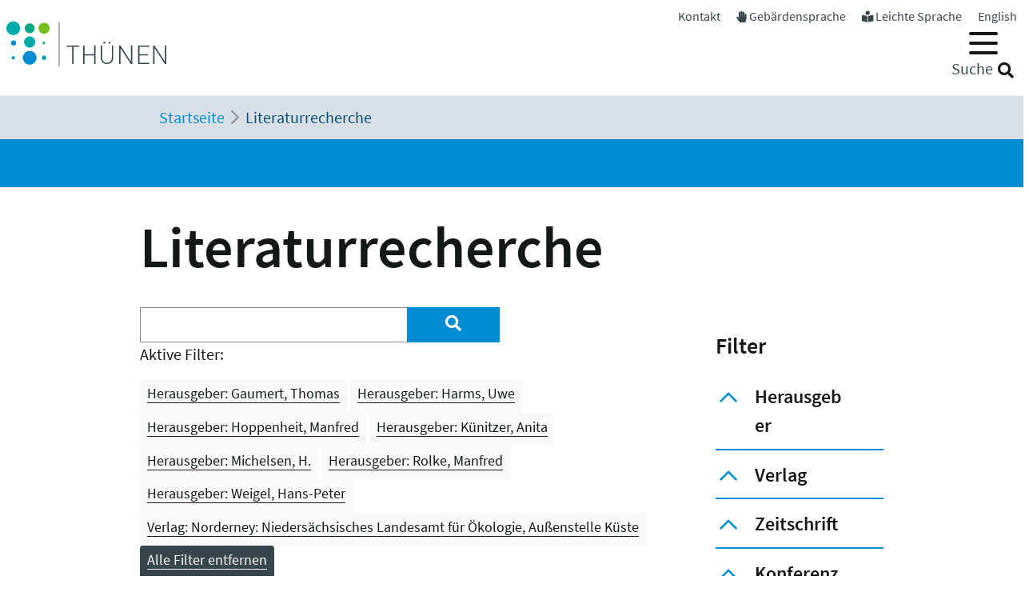

--- FILE ---
content_type: text/html; charset=utf-8
request_url: https://www.thuenen.de/de/literaturrecherche?tx_solr%5Bfilter%5D%5B0%5D=herausgeber%3AMichelsen%2C+H.&tx_solr%5Bfilter%5D%5B2%5D=herausgeber%3AGaumert%2C+Thomas&tx_solr%5Bfilter%5D%5B3%5D=herausgeber%3ARolke%2C+Manfred&tx_solr%5Bfilter%5D%5B4%5D=herausgeber%3AHarms%2C+Uwe&tx_solr%5Bfilter%5D%5B6%5D=herausgeber%3AWeigel%2C+Hans-Peter&tx_solr%5Bfilter%5D%5B7%5D=herausgeber%3AHoppenheit%2C+Manfred&tx_solr%5Bfilter%5D%5B8%5D=verlag%3ANorderney%3A+Nieders%C3%A4chsisches+Landesamt+f%C3%BCr+%C3%96kologie%2C+Au%C3%9Fenstelle+K%C3%BCste&tx_solr%5Bfilter%5D%5B9%5D=herausgeber%3AK%C3%BCnitzer%2C+Anita
body_size: 10190
content:
<!DOCTYPE html>
<html lang="de">
<head>

<meta charset="utf-8">
<!-- 
	"  coded in 2021 by VisionConnect GmbH - www.visionconnect.de"

	This website is powered by TYPO3 - inspiring people to share!
	TYPO3 is a free open source Content Management Framework initially created by Kasper Skaarhoj and licensed under GNU/GPL.
	TYPO3 is copyright 1998-2026 of Kasper Skaarhoj. Extensions are copyright of their respective owners.
	Information and contribution at https://typo3.org/
-->



<title>Thuenen: Literaturrecherche</title>
<meta name="generator" content="TYPO3 CMS">
<meta name="viewport" content="width=device-width, initial-scale=1, shrink-to-fit=no">
<meta name="twitter:card" content="summary">
<meta name="audience" content="all">
<meta name="apple-touch-fullscreen" content="yes">
<meta name="apple-mobile-web-app-capable" content="yes">
<meta name="apple-mobile-web-app-status-bar-style" content="black-translucent">
<meta name="mobileoptimized" content="320">
<meta name="handheldfriendly" content="true">
<meta name="format-detection" content="telephone=no">


<link rel="stylesheet" href="/typo3temp/assets/compressed/merged-3c423f1947421fb51b1dad710fed0538-7f3c601358112143cc3ad858233314c8.css?1745839117" media="all">




<script src="/typo3temp/assets/compressed/merged-09adc458315b2c46e62e56e2edc4d775-d69a78fcb5593e95e8a381076bcff4bb.js?1745839117"></script>

<script>
    const m2cCookieLifetime = "7";
</script>

	<script>
		window.addEventListener("load", function(){
			window.cookieconsent.initialise({
                "position": "bottom",
				"palette": {
					"popup": {
						"background": "#dedede",
						"text": "#000"
					},
					"button": {
						"background": "#E17D00;",
						"text": "#fff"
					}
				},
				"content": {"message": "Unsere Website verwendet Cookies, um Ihnen den bestmöglichen Service zu bieten. Durch die weitere Nutzung der Seite stimmen Sie der Verwendung zu.","dismiss": "Akzeptieren","link": "Unsere Datenschutzerklärung","href": "/de/datenschutzerklaerung"					}
			})
		});
	</script>
<link rel="apple-touch-icon" sizes="57x57" href="https://www.thuenen.de/_assets/9c8c8373163efb014a59249bdf796e91/Graphics/Extensions/Favicons/apple-touch-icon-57x57.png">
<link rel="apple-touch-icon" sizes="60x60" href="https://www.thuenen.de/_assets/9c8c8373163efb014a59249bdf796e91/Graphics/Extensions/Favicons/apple-touch-icon-60x60.png">
<link rel="apple-touch-icon" sizes="72x72" href="https://www.thuenen.de/_assets/9c8c8373163efb014a59249bdf796e91/Graphics/Extensions/Favicons/apple-touch-icon-72x72.png">
<link rel="apple-touch-icon" sizes="76x76" href="https://www.thuenen.de/_assets/9c8c8373163efb014a59249bdf796e91/Graphics/Extensions/Favicons/apple-touch-icon-76x76.png">
<link rel="apple-touch-icon" sizes="114x114" href="https://www.thuenen.de/_assets/9c8c8373163efb014a59249bdf796e91/Graphics/Extensions/Favicons/apple-touch-icon-114x114.png">
<link rel="apple-touch-icon" sizes="120x120" href="https://www.thuenen.de/_assets/9c8c8373163efb014a59249bdf796e91/Graphics/Extensions/Favicons/apple-touch-icon-120x120.png">
<link rel="apple-touch-icon" sizes="144x144" href="https://www.thuenen.de/_assets/9c8c8373163efb014a59249bdf796e91/Graphics/Extensions/Favicons/apple-touch-icon-144x144.png">
<link rel="apple-touch-icon" sizes="152x152" href="https://www.thuenen.de/_assets/9c8c8373163efb014a59249bdf796e91/Graphics/Extensions/Favicons/apple-touch-icon-152x152.png">
<link rel="apple-touch-icon" sizes="180x180" href="https://www.thuenen.de/_assets/9c8c8373163efb014a59249bdf796e91/Graphics/Extensions/Favicons/apple-touch-icon-180x180.png">
<link rel="icon" type="image/png" sizes="192x192"  href="https://www.thuenen.de/_assets/9c8c8373163efb014a59249bdf796e91/Graphics/Extensions/Favicons/android-icon-192x192.png">
<link rel="icon" type="image/png" sizes="32x32" href="https://www.thuenen.de/_assets/9c8c8373163efb014a59249bdf796e91/Graphics/Extensions/Favicons/favicon-32x32.png">
<link rel="icon" type="image/png" sizes="96x96" href="https://www.thuenen.de/_assets/9c8c8373163efb014a59249bdf796e91/Graphics/Extensions/Favicons/favicon-96x96.png">
<link rel="icon" type="image/png" sizes="16x16" href="https://www.thuenen.de/_assets/9c8c8373163efb014a59249bdf796e91/Graphics/Extensions/Favicons/favicon-16x16.png">
<meta name="theme-color" content="#ffffff">




<link rel="canonical" href="https://www.thuenen.de/de/literaturrecherche"/>

<link rel="alternate" hreflang="de-DE" href="https://www.thuenen.de/de/literaturrecherche"/>
<link rel="alternate" hreflang="en-GB" href="https://www.thuenen.de/en/literature-search"/>
<link rel="alternate" hreflang="x-default" href="https://www.thuenen.de/de/literaturrecherche"/>
</head>
<body class=" default " itemscope itemtype="http://schema.org/WebPage">


<div id="canvas" role="main">
	<nav role="navigation" aria-label="Sprunglink">
		<p class="mt-0 mb-0"><a href="#content" class="unsichtbar">Zum Inhalt</a></p>
	</nav>
	<header>
		<div id="mobile-open-button" class="d-xl-none"><a class="mburger">
			<b></b>
			<b></b>
			<b></b>
		</a></div>
		<a href="#content" class="d-none">
			
			Weiter zum Inhalt</a>
		<div class="container-fluid container-header">	
			<div class="row">
				<div class="col-2 container-logo">

					<a accesskey="0" id="Logo" title="Zurück zur Startseite" href="/de/">
						<img title="Zurück zur Startseite" alt="Johann Heinrich von Thünen-Institut" src="/_assets/9c8c8373163efb014a59249bdf796e91/Graphics/SVG-Logo.svg" width="200" height="80" />
					</a>

				</div>
				<div class="col-10 header-menues-container">
					<div class="header-submenu d-none d-md-block">
						<ul id="headersubmenu">
							<li>
								<a href="/de/kontakt">Kontakt</a>
							</li>
							
									<li>
										<i class="fas fa-hand-paper"></i> <a href="/de/thuenen-institut/ueber-uns/gebaerdensprache">Gebärdensprache</a>
									</li>
									<li>
										<i class="fas fa-book-reader"></i> <a href="/de/leichte-sprache-1">Leichte Sprache</a>
									</li>
								
							
									
										
									
										
												<li class=" ">
													
															<a href="/en/literature-search" hreflang="en-GB" title="English">
																<span>English</span>
															</a>
														
												</li>
											
									
							
						</ul>
					</div>

					<div class="header-mainmenu">
						<div class="navbar-container"><nav id="mainmenu" class="navbar navbar-expand-lg" role="navigation" aria-label='Main Navigation'><div class="container"><ul class="navbar-nav mr-auto"  role="menu"><li class="nav-item dropdown" role="menuitem"><a href="/de/themenfelder/alle-19-themenfelder-im-ueberblick" class="nav-link" role="button" aria-haspopup="true" aria-expanded="false" id="dropdown3"><span>Themenfelder</span></a><ul class="dropdown-menu" aria-labelledby="dropdown3"><span class="parentTitle">Themenfelder</span><li class="nav-item dropdown" role="menuitem"><a href="/de/themenfelder/natuerliche-ressourcen-und-schutzgueter" class="nav-link" role="button" aria-haspopup="true" aria-expanded="false" id="dropdown89"><span>Natürliche Ressourcen und Schutzgüter</span></a><ul class="dropdown-menu" aria-labelledby="dropdown89"><li class="" role="menuitem"><a href="/de/themenfelder/boden" class="nav-link"><span>Boden</span></a></li><li class="" role="menuitem"><a href="/de/themenfelder/wasser" class="nav-link"><span>Wasser</span></a></li><li class="" role="menuitem"><a href="/de/themenfelder/klima-und-luft" class="nav-link"><span>Klima und Luft</span></a></li><li class="" role="menuitem"><a href="/de/themenfelder/biologische-vielfalt" class="nav-link"><span>Biologische Vielfalt</span></a></li><li class="" role="menuitem"><a href="/de/themenfelder/waelder" class="nav-link"><span>Wälder</span></a></li><li class="" role="menuitem"><a href="/de/themenfelder/meere" class="nav-link"><span>Meere</span></a></li></ul></li><li class="nav-item dropdown" role="menuitem"><a href="/de/themenfelder/produktions-und-nutzungssysteme" class="nav-link" role="button" aria-haspopup="true" aria-expanded="false" id="dropdown90"><span>Produktions- und Nutzungssysteme</span></a><ul class="dropdown-menu" aria-labelledby="dropdown90"><li class="" role="menuitem"><a href="/de/themenfelder/raumnutzungsoptionen-wildtiermanagement" class="nav-link"><span>Raumnutzungsoptionen, Wildtiermanagement</span></a></li><li class="" role="menuitem"><a href="/de/themenfelder/fischerei" class="nav-link"><span>Fischerei</span></a></li><li class="" role="menuitem"><a href="/de/themenfelder/waldbewirtschaftung-und-waldanpassung" class="nav-link"><span>Waldbewirtschaftung und Waldanpassung</span></a></li><li class="" role="menuitem"><a href="/de/themenfelder/nachwachsende-rohstoffe-und-holz" class="nav-link"><span>Nachwachsende Rohstoffe und Holz</span></a></li><li class="" role="menuitem"><a href="/de/themenfelder/pflanzenproduktion" class="nav-link"><span>Pflanzenproduktion</span></a></li><li class="" role="menuitem"><a href="/de/themenfelder/nutztierhaltung-und-aquakultur" class="nav-link"><span>Nutztierhaltung und Aquakultur</span></a></li><li class="" role="menuitem"><a href="/de/themenfelder/oekologischer-landbau" class="nav-link"><span>Ökologischer Landbau</span></a></li></ul></li><li class="nav-item dropdown" role="menuitem"><a href="/de/themenfelder/wirtschaft-gesellschaft-und-politik" class="nav-link" role="button" aria-haspopup="true" aria-expanded="false" id="dropdown91"><span>Wirtschaft, Gesellschaft und Politik</span></a><ul class="dropdown-menu" aria-labelledby="dropdown91"><li class="" role="menuitem"><a href="/de/themenfelder/laendliche-raeume" class="nav-link"><span>Ländliche Räume</span></a></li><li class="" role="menuitem"><a href="/de/themenfelder/wirtschaftsstrukturen-und-einkommensverhaeltnisse" class="nav-link"><span>Wirtschaftsstrukturen und Einkommensverhältnisse</span></a></li><li class="" role="menuitem"><a href="/de/themenfelder/maerkte-handel-zertifizierung" class="nav-link"><span>Märkte, Handel, Zertifizierung</span></a></li><li class="" role="menuitem"><a href="/de/themenfelder/welternaehrung-und-globale-ressourcen" class="nav-link"><span>Welternährung und globale Ressourcen</span></a></li><li class="" role="menuitem"><a href="/de/themenfelder/gesellschaftliche-erwartungen" class="nav-link"><span>Gesellschaftliche Erwartungen</span></a></li><li class="" role="menuitem"><a href="/de/themenfelder/langfristige-politikkonzepte" class="nav-link"><span>Langfristige Politikkonzepte</span></a></li></ul></li><li id="trenner18246" class="trenner"></li><li class="" role="menuitem"><a href="/de/themenfelder/alle-19-themenfelder-im-ueberblick" class="nav-link"><span>Alle 19 Themenfelder</span></a></li><li class="close-container"><button type="button" class="close" aria-label="Close"><i class="fal fa-times"></i></button></li></ul></li><li class="nav-item dropdown" role="menuitem"><a href="/de/fachinstitute/alle-15-fachinstitute-im-ueberblick" class="nav-link" role="button" aria-haspopup="true" aria-expanded="false" id="dropdown4"><span>Fachinstitute</span></a><ul class="dropdown-menu" aria-labelledby="dropdown4"><span class="parentTitle">Fachinstitute</span><li class="nav-item dropdown" role="menuitem"><a href="/de/fachinstitute/laendliche-raeume" class="nav-link" role="button" aria-haspopup="true" aria-expanded="false" id="dropdown18263"><span>Ländliche Räume</span></a><ul class="dropdown-menu" aria-labelledby="dropdown18263"><li class="" role="menuitem"><a href="/de/fachinstitute/laendliche-raeume/lebensverhaeltnisse-in-laendlichen-raeumen" class="nav-link"><span>Lebensverhältnisse in ländlichen Räumen</span></a></li><li class="" role="menuitem"><a href="/de/fachinstitute/laendliche-raeume/innovation-und-wertschoepfung-in-laendlichen-raeumen" class="nav-link"><span>Innovation und Wertschöpfung in ländlichen Räumen</span></a></li></ul></li><li class="nav-item dropdown" role="menuitem"><a href="/de/fachinstitute/felder" class="nav-link" role="button" aria-haspopup="true" aria-expanded="false" id="dropdown92"><span>Agrar</span></a><ul class="dropdown-menu" aria-labelledby="dropdown92"><li class="" role="menuitem"><a href="/de/fachinstitute/betriebswirtschaft" class="nav-link"><span>Betriebswirtschaft</span></a></li><li class="" role="menuitem"><a href="/de/fachinstitute/marktanalyse" class="nav-link"><span>Marktanalyse</span></a></li><li class="" role="menuitem"><a href="/de/fachinstitute/felder/agrartechnologie" class="nav-link"><span>Agrartechnologie</span></a></li><li class="" role="menuitem"><a href="/de/fachinstitute/biodiversitaet" class="nav-link"><span>Biodiversität</span></a></li><li class="" role="menuitem"><a href="/de/fachinstitute/agrarklimaschutz" class="nav-link"><span>Agrarklimaschutz</span></a></li><li class="" role="menuitem"><a href="/de/fachinstitute/oekologischer-landbau" class="nav-link"><span>Ökologischer Landbau</span></a></li></ul></li><li class="nav-item dropdown" role="menuitem"><a href="/de/fachinstitute/waelder" class="nav-link" role="button" aria-haspopup="true" aria-expanded="false" id="dropdown93"><span>Wald</span></a><ul class="dropdown-menu" aria-labelledby="dropdown93"><li class="" role="menuitem"><a href="/de/fachinstitute/holzforschung" class="nav-link"><span>Holzforschung</span></a></li><li class="" role="menuitem"><a href="/de/fachinstitute/waldwirtschaft" class="nav-link"><span>Waldwirtschaft</span></a></li><li class="" role="menuitem"><a href="/de/fachinstitute/waldoekosysteme" class="nav-link"><span>Waldökosysteme</span></a></li><li class="" role="menuitem"><a href="/de/fachinstitute/forstgenetik" class="nav-link"><span>Forstgenetik</span></a></li></ul></li><li class="nav-item dropdown" role="menuitem"><a href="/de/fachinstitute/meere" class="nav-link" role="button" aria-haspopup="true" aria-expanded="false" id="dropdown94"><span>Fisch</span></a><ul class="dropdown-menu" aria-labelledby="dropdown94"><li class="" role="menuitem"><a href="/de/fachinstitute/seefischerei" class="nav-link"><span>Seefischerei</span></a></li><li class="" role="menuitem"><a href="/de/fachinstitute/fischereioekologie" class="nav-link"><span>Fischereiökologie</span></a></li><li class="" role="menuitem"><a href="/de/fachinstitute/ostseefischerei" class="nav-link"><span>Ostseefischerei</span></a></li></ul></li><li id="trenner18247" class="trenner"></li><li class="" role="menuitem"><a href="/de/fachinstitute/alle-15-fachinstitute-im-ueberblick" class="nav-link"><span>Alle 15 Fachinstitute</span></a></li><li class="close-container"><button type="button" class="close" aria-label="Close"><i class="fal fa-times"></i></button></li></ul></li><li class="nav-item dropdown" role="menuitem"><a href="/de/thuenen-institut" class="nav-link" role="button" aria-haspopup="true" aria-expanded="false" id="dropdown5"><span>Thünen-Institut</span></a><ul class="dropdown-menu" aria-labelledby="dropdown5"><span class="parentTitle">Thünen-Institut</span><li class="nav-item dropdown" role="menuitem"><a href="/de/thuenen-institut/profil" class="nav-link" role="button" aria-haspopup="true" aria-expanded="false" id="dropdown793"><span>Profil</span></a><ul class="dropdown-menu" aria-labelledby="dropdown793"><li class="" role="menuitem"><a href="/de/thuenen-institut/profil/forschungsnetzwerke" class="nav-link"><span>Forschungsnetzwerke</span></a></li><li class="" role="menuitem"><a href="/de/thuenen-institut/profil/historie" class="nav-link"><span>Historie</span></a></li></ul></li><li class="nav-item dropdown" role="menuitem"><a href="/de/thuenen-institut/infothek" class="nav-link" role="button" aria-haspopup="true" aria-expanded="false" id="dropdown361"><span>Infothek</span></a><ul class="dropdown-menu" aria-labelledby="dropdown361"><li class="" role="menuitem"><a href="/de/newsroom/infothek/wissenschaft-erleben" class="nav-link"><span>Wissenschaft erleben</span></a></li><li class="" role="menuitem"><a href="/de/literaturrecherche" class="nav-link"><span>Literaturrecherche</span></a></li><li class="" role="menuitem"><a href="/de/thuenen-institut/infothek/schriftenreihen" class="nav-link"><span>Schriftenreihen</span></a></li><li class="" role="menuitem"><a href="/de/personensuche" class="nav-link"><span>Personensuche</span></a></li><li class="" role="menuitem"><a href="https://atlas.thuenen.de/atlanten/" target="_blank" class="nav-link" rel="noreferrer"><span>Thünen-Atlanten</span></a></li></ul></li><li class="nav-item dropdown" role="menuitem"><a href="/de/thuenen-institut/leitung/gremien" class="nav-link" role="button" aria-haspopup="true" aria-expanded="false" id="dropdown18595"><span>Präsidentin / ehem. Präsident / Wissenschaftlicher Beirat</span></a><ul class="dropdown-menu" aria-labelledby="dropdown18595"><li class="" role="menuitem"><a href="/de/thuenen-institut/leitung/gremien/praesidentin" class="nav-link"><span>Präsidentin</span></a></li><li class="" role="menuitem"><a href="/de/thuenen-institut/ueber-uns/struktur/praesident" class="nav-link"><span>ehem. Präsident</span></a></li><li class="" role="menuitem"><a href="/de/thuenen-institut/ueber-uns/struktur/wissenschaftlicher-beirat" class="nav-link"><span>Wissenschaftlicher Beirat</span></a></li></ul></li><li class="nav-item dropdown" role="menuitem"><a href="/de/thuenen-institut/zentralbereich-und-stabsstellen" class="nav-link" role="button" aria-haspopup="true" aria-expanded="false" id="dropdown362"><span>Zentralbereich und Stabsstellen</span></a><ul class="dropdown-menu" aria-labelledby="dropdown362"><li class="" role="menuitem"><a href="/de/thuenen-institut/zentralbereich-und-stabsstellen/praesidialbuero" class="nav-link"><span>Präsidialbüro</span></a></li><li class="" role="menuitem"><a href="/de/thuenen-institut/zentralbereich-und-stabsstellen/pressestelle" class="nav-link"><span>Pressestelle</span></a></li><li class="" role="menuitem"><a href="/de/thuenen-institut/zentralbereich-und-stabsstellen/forschungskoordinator" class="nav-link"><span>Forschungskoordinator</span></a></li><li class="" role="menuitem"><a href="/de/thuenen-institut/zentralbereich-und-stabsstellen/zentralabteilung" class="nav-link"><span>Zentralabteilung</span></a></li><li class="" role="menuitem"><a href="/de/thuenen-institut/zentralbereich-und-stabsstellen/zentrum-fuer-informationsmanagement" class="nav-link"><span>Zentrum für Informationsmanagement</span></a></li><li class="" role="menuitem"><a href="/de/thuenen-institut/zentralbereich-und-stabsstellen/stabsstelle-klima-boden-biodiversitaet" class="nav-link"><span>Stabsstelle Klima, Boden, Biodiversität</span></a></li><li class="" role="menuitem"><a href="/de/thuenen-institut/zentralbereich-und-stabsstellen/geschaeftsstelle-steuerungsgruppe-oeko-forschung" class="nav-link"><span>Geschäftsstelle Steuerungsgruppe Öko-Forschung</span></a></li></ul></li><li class="nav-item dropdown" role="menuitem"><a href="/de/thuenen-institut/verbundstrukturen" class="nav-link" role="button" aria-haspopup="true" aria-expanded="false" id="dropdown363"><span>Verbundstrukturen</span></a><ul class="dropdown-menu" aria-labelledby="dropdown363"><li class="" role="menuitem"><a href="https://eilt.thuenen.de/" target="_blank" class="nav-link" rel="noreferrer"><span>Landschaftslabor EiLT</span></a></li><li class="" role="menuitem"><a href="/de/thuenen-institut/verbundstrukturen/forschungsschiffe" class="nav-link"><span>Forschungsschiffe</span></a></li><li class="" role="menuitem"><a href="/de/thuenen-institut/verbundstrukturen/thuenen-kompetenzzentrum-holzherkuenfte" class="nav-link"><span>Thünen-Kompetenzzentrum Holzherkünfte</span></a></li><li class="" role="menuitem"><a href="/de/thuenen-institut/verbundstrukturen/thuenen-modellverbund" class="nav-link"><span>Thünen-Modellverbund</span></a></li><li class="" role="menuitem"><a href="/de/thuenen-institut/verbundstrukturen/thuenen-atlas-und-geoinformation" class="nav-link"><span>Thünen-Atlas und Geoinformation</span></a></li><li class="" role="menuitem"><a href="/de/thuenen-institut/verbundstrukturen/thuenen-fernerkundung" class="nav-link"><span>Thünen-Fernerkundung</span></a></li><li class="" role="menuitem"><a href="/de/thuenen-institut/verbundstrukturen/agri-benchmark" class="nav-link"><span>agri benchmark</span></a></li><li class="" role="menuitem"><a href="/de/themenfelder/fischerei/fischbestaende-online" class="nav-link"><span>Fischbestände Online</span></a></li></ul></li><li class="close-container"><button type="button" class="close" aria-label="Close"><i class="fal fa-times"></i></button></li></ul></li><li class="nav-item dropdown" role="menuitem"><a href="/de/newsroom" class="nav-link" role="button" aria-haspopup="true" aria-expanded="false" id="dropdown18244"><span>Newsroom</span></a><ul class="dropdown-menu" aria-labelledby="dropdown18244"><span class="parentTitle">Newsroom</span><li class="nav-item dropdown" role="menuitem"><a href="/de/newsroom/presse" class="nav-link" role="button" aria-haspopup="true" aria-expanded="false" id="dropdown7"><span>Presse</span></a><ul class="dropdown-menu" aria-labelledby="dropdown7"><li class="" role="menuitem"><a href="/de/thuenen-institut/zentralbereich-und-stabsstellen/pressestelle" class="nav-link"><span>Pressestelle</span></a></li><li class="" role="menuitem"><a href="/de/newsroom/presse/pressemitteilungen" class="nav-link"><span>Pressemitteilungen</span></a></li><li class="" role="menuitem"><a href="/de/newsroom/medienecho/medien-echo" class="nav-link"><span>Medien-Echo</span></a></li></ul></li><li class="nav-item dropdown" role="menuitem"><a href="/de/newsroom/veranstaltungen" class="nav-link" role="button" aria-haspopup="true" aria-expanded="false" id="dropdown6"><span>Veranstaltungen</span></a><ul class="dropdown-menu" aria-labelledby="dropdown6"><li class="" role="menuitem"><a href="/de/newsroom/veranstaltungen/archiv" class="nav-link"><span>Archiv</span></a></li><li class="" role="menuitem"><a href="/de/newsroom/veranstaltungen/thuenen-kolloquien" class="nav-link"><span>Thünen-Kolloquium</span></a></li></ul></li><li class="nav-item dropdown" role="menuitem"><a href="/de/newsroom/mediathek" class="nav-link" role="button" aria-haspopup="true" aria-expanded="false" id="dropdown6141"><span>Mediathek</span></a><ul class="dropdown-menu" aria-labelledby="dropdown6141"><li class="" role="menuitem"><a href="/de/newsroom/mediathek/podcast" class="nav-link"><span>Podcast</span></a></li><li class="" role="menuitem"><a href="/de/newsroom/mediathek/thuenen-erklaert" class="nav-link"><span>Thünen erklärt</span></a></li><li class="" role="menuitem"><a href="/de/newsroom/mediathek/faktencheck" class="nav-link"><span>Faktencheck</span></a></li><li class="" role="menuitem"><a href="/de/newsroom/mediathek/videos" class="nav-link"><span>Videos</span></a></li><li class="" role="menuitem"><a href="/de/instagram" class="nav-link"><span>Instagram</span></a></li></ul></li><li class="nav-item dropdown" role="menuitem"><a href="/de/thuenen-institut/infothek" class="nav-link" role="button" aria-haspopup="true" aria-expanded="false" id="dropdown19690"><span>Infothek</span></a><ul class="dropdown-menu" aria-labelledby="dropdown19690"><li class="" role="menuitem"><a href="/de/newsroom/infothek/wissenschaft-erleben" class="nav-link"><span>Wissenschaft erleben</span></a></li><li class="" role="menuitem"><a href="/de/literaturrecherche" class="nav-link"><span>Literaturrecherche</span></a></li><li class="" role="menuitem"><a href="/de/thuenen-institut/infothek/schriftenreihen" class="nav-link"><span>Schriftenreihen</span></a></li><li class="" role="menuitem"><a href="/de/personensuche" class="nav-link"><span>Personensuche</span></a></li><li class="" role="menuitem"><a href="https://atlas.thuenen.de/atlanten/" class="nav-link"><span>Thünen-Atlanten</span></a></li><li class="" role="menuitem"><a href="/de/themenfelder/meere/keine-fischereiforschung-ohne-schiffe/see-tagebuecher" class="nav-link"><span>See-Tagebücher</span></a></li></ul></li><li class="close-container"><button type="button" class="close" aria-label="Close"><i class="fal fa-times"></i></button></li></ul></li><li class="nav-item dropdown" role="menuitem"><a href="/de/thuenen-institut/karriere" class="nav-link" role="button" aria-haspopup="true" aria-expanded="false" id="dropdown18260"><span>Karriere</span></a><ul class="dropdown-menu" aria-labelledby="dropdown18260"><span class="parentTitle">Karriere</span><li class="" role="menuitem"><a href="https://www.karriere-thuenen.de/" target="_blank" class="nav-link" rel="noreferrer"><span>Stellenangebote</span></a></li><li class="" role="menuitem"><a href="/de/thuenen-institut/karriere/ausbildung" class="nav-link"><span>Ausbildung</span></a></li><li class="" role="menuitem"><a href="/de/thuenen-institut/karriere/familienfreundlicher-arbeitgeber" class="nav-link"><span>Familienfreundlicher Arbeitgeber</span></a></li><li class="" role="menuitem"><a href="/de/thuenen-institut/karriere/frauen-in-der-wissenschaft" class="nav-link"><span>Frauen in der Wissenschaft</span></a></li><li class="" role="menuitem"><a href="/de/thuenen-institut/karriere/stud-abschlussarbeiten" class="nav-link"><span>Abschlussarbeiten (B.Sc., M.Sc., Dr.)</span></a></li><li class="" role="menuitem"><a href="/de/thuenen-institut/karriere/hinweise-zum-datenschutz" class="nav-link"><span>Hinweise zum Datenschutz</span></a></li><li class="close-container"><button type="button" class="close" aria-label="Close"><i class="fal fa-times"></i></button></li></ul></li></ul></div></nav></div>
						<div class="header-suche d-none d-md-block">
							<div class="top-search" role="search">
								
<div class="tx_solr container">
	<div class="row">
		<div class="col-md-12">
			
	


		<form method="get" action="/de/literaturrecherche" data-suggest="/de/literaturrecherche?type=7384" data-suggest-header="Top Results" accept-charset="utf-8">
			
				<input type="hidden" name="L" value="0" />
				<input type="hidden" name="id" value="18240" />

				<input id="suchinput" accesskey="7" type="text" autocomplete="off" class="tx-solr-q js-solr-q tx-solr-suggest top-search-eingabe" name="tx_solr[q]" value="" />
				<label for="suchinput" class="suchhinweis">Suche</label>
				<div class="fa fa-search top-search-lupe" role="button" aria-label="Suche" onclick="$('.top-search-eingabe').focus(); $('.top-search form').submit()"></div>
                
					<!-- button class="btn btn-default tx-solr-submit" type="submit"><i class="fa fa-search"></i>-->
				
			
		</form>




		</div>
	</div>
</div>
							</div>
						</div>
					</div>

				</div>
			</div>
		</div>


		<!--f:cObject typoscriptObjectPath="lib.SOLRSearch">
			SOLR Search
			</f:cObject-->

		
			<div id="breadcrumb-menu">
				<div class="container">
					<nav aria-label="breadcrumb" class="clearfix"><div id="breadcrumb" class="container col-lg-11 pl-1"><ol class="breadcrumb" vocab="https://schema.org/" typeof="BreadcrumbList"><li class="breadcrumb-item" property="itemListElement" typeof="ListItem"><a href="/de/" property="item" typeof="WebPage"><span property="name">Startseite</span></a><meta property="position" content="1" /></li><li class="breadcrumb-item active" aria-current="page" property="itemListElement" typeof="ListItem"><span property="name">Literaturrecherche</span><meta property="position" content="2" /></li></ol></div></nav>
				</div>
			</div>
		
	</header>
	<main id="content">
		
		<div class="visual-inhaltsseite bg-primary text-white">

					

		</div>
				
		<!-- TYPO3SEARCH_begin -->
		
		
		
		
<div id="c72885" class="container frame frame-default frame-type-header  bg-default"><header><h1 class="">
				Literaturrecherche
			</h1></header></div>


<div id="c64393" class="container frame frame-default frame-type-list  bg-default">
<div class="grid three-one-cols">
	<div class="row">
			<div class="col-md-9 order-2 order-md-1">
	<div id="tx-solr-search">

		<div class="row">
			<div class="tx-solr-search-form col-lg-8">
				

	<div class="tx-solr-search-form">
		<form method="get" action="/de/literaturrecherche" data-suggest="/de/literaturrecherche?type=7384" data-suggest-header="Top Results" accept-charset="utf-8">
			<div class="input-group">
				<input type="hidden" name="L" value="0" />
				<input type="hidden" name="id" value="18240" />

				<input type="text" autocomplete="off" class="tx-solr-q js-solr-q tx-solr-suggest form-control" name="tx_solr[q]" value="" />
				<span class="input-group-btn input-group-append">
					<button class="btn btn-primary tx-solr-submit" style="border: none;" type="submit" aria-label="Suchen"><i class="fa fa-search"></i></button>
				</span>
			</div>
		</form>
	</div>


			</div>

			<div class="tx-solr-search-form col-lg-2 hidden-xs">&nbsp;</div>
			<div class="col-lg-2 hidden-xs">
				
					
				
			</div>
		</div>

		<div class="row">
			<div class="col-md-12">
				
	
		<div id="tx-solr-facets-in-use">
			<p>Aktive Filter:</p>
			
				
					<a href="/de/literaturrecherche?tx_solr%5Bfilter%5D%5B0%5D=herausgeber%3AMichelsen%2C+H.&amp;tx_solr%5Bfilter%5D%5B3%5D=herausgeber%3ARolke%2C+Manfred&amp;tx_solr%5Bfilter%5D%5B4%5D=herausgeber%3AHarms%2C+Uwe&amp;tx_solr%5Bfilter%5D%5B6%5D=herausgeber%3AWeigel%2C+Hans-Peter&amp;tx_solr%5Bfilter%5D%5B7%5D=herausgeber%3AHoppenheit%2C+Manfred&amp;tx_solr%5Bfilter%5D%5B8%5D=verlag%3ANorderney%3A+Nieders%C3%A4chsisches+Landesamt+f%C3%BCr+%C3%96kologie%2C+Au%C3%9Fenstelle+K%C3%BCste&amp;tx_solr%5Bfilter%5D%5B9%5D=herausgeber%3AK%C3%BCnitzer%2C+Anita" class="facet remove-facet-option solr-ajaxified btn btn-light btn-sm">
						Herausgeber: Gaumert, Thomas
						<span class="bi bi-trash"></span>
					</a>
				
					<a href="/de/literaturrecherche?tx_solr%5Bfilter%5D%5B0%5D=herausgeber%3AMichelsen%2C+H.&amp;tx_solr%5Bfilter%5D%5B2%5D=herausgeber%3AGaumert%2C+Thomas&amp;tx_solr%5Bfilter%5D%5B3%5D=herausgeber%3ARolke%2C+Manfred&amp;tx_solr%5Bfilter%5D%5B6%5D=herausgeber%3AWeigel%2C+Hans-Peter&amp;tx_solr%5Bfilter%5D%5B7%5D=herausgeber%3AHoppenheit%2C+Manfred&amp;tx_solr%5Bfilter%5D%5B8%5D=verlag%3ANorderney%3A+Nieders%C3%A4chsisches+Landesamt+f%C3%BCr+%C3%96kologie%2C+Au%C3%9Fenstelle+K%C3%BCste&amp;tx_solr%5Bfilter%5D%5B9%5D=herausgeber%3AK%C3%BCnitzer%2C+Anita" class="facet remove-facet-option solr-ajaxified btn btn-light btn-sm">
						Herausgeber: Harms, Uwe
						<span class="bi bi-trash"></span>
					</a>
				
					<a href="/de/literaturrecherche?tx_solr%5Bfilter%5D%5B0%5D=herausgeber%3AMichelsen%2C+H.&amp;tx_solr%5Bfilter%5D%5B2%5D=herausgeber%3AGaumert%2C+Thomas&amp;tx_solr%5Bfilter%5D%5B3%5D=herausgeber%3ARolke%2C+Manfred&amp;tx_solr%5Bfilter%5D%5B4%5D=herausgeber%3AHarms%2C+Uwe&amp;tx_solr%5Bfilter%5D%5B6%5D=herausgeber%3AWeigel%2C+Hans-Peter&amp;tx_solr%5Bfilter%5D%5B8%5D=verlag%3ANorderney%3A+Nieders%C3%A4chsisches+Landesamt+f%C3%BCr+%C3%96kologie%2C+Au%C3%9Fenstelle+K%C3%BCste&amp;tx_solr%5Bfilter%5D%5B9%5D=herausgeber%3AK%C3%BCnitzer%2C+Anita" class="facet remove-facet-option solr-ajaxified btn btn-light btn-sm">
						Herausgeber: Hoppenheit, Manfred
						<span class="bi bi-trash"></span>
					</a>
				
					<a href="/de/literaturrecherche?tx_solr%5Bfilter%5D%5B0%5D=herausgeber%3AMichelsen%2C+H.&amp;tx_solr%5Bfilter%5D%5B2%5D=herausgeber%3AGaumert%2C+Thomas&amp;tx_solr%5Bfilter%5D%5B3%5D=herausgeber%3ARolke%2C+Manfred&amp;tx_solr%5Bfilter%5D%5B4%5D=herausgeber%3AHarms%2C+Uwe&amp;tx_solr%5Bfilter%5D%5B6%5D=herausgeber%3AWeigel%2C+Hans-Peter&amp;tx_solr%5Bfilter%5D%5B7%5D=herausgeber%3AHoppenheit%2C+Manfred&amp;tx_solr%5Bfilter%5D%5B8%5D=verlag%3ANorderney%3A+Nieders%C3%A4chsisches+Landesamt+f%C3%BCr+%C3%96kologie%2C+Au%C3%9Fenstelle+K%C3%BCste" class="facet remove-facet-option solr-ajaxified btn btn-light btn-sm">
						Herausgeber: Künitzer, Anita
						<span class="bi bi-trash"></span>
					</a>
				
					<a href="/de/literaturrecherche?tx_solr%5Bfilter%5D%5B2%5D=herausgeber%3AGaumert%2C+Thomas&amp;tx_solr%5Bfilter%5D%5B3%5D=herausgeber%3ARolke%2C+Manfred&amp;tx_solr%5Bfilter%5D%5B4%5D=herausgeber%3AHarms%2C+Uwe&amp;tx_solr%5Bfilter%5D%5B6%5D=herausgeber%3AWeigel%2C+Hans-Peter&amp;tx_solr%5Bfilter%5D%5B7%5D=herausgeber%3AHoppenheit%2C+Manfred&amp;tx_solr%5Bfilter%5D%5B8%5D=verlag%3ANorderney%3A+Nieders%C3%A4chsisches+Landesamt+f%C3%BCr+%C3%96kologie%2C+Au%C3%9Fenstelle+K%C3%BCste&amp;tx_solr%5Bfilter%5D%5B9%5D=herausgeber%3AK%C3%BCnitzer%2C+Anita" class="facet remove-facet-option solr-ajaxified btn btn-light btn-sm">
						Herausgeber: Michelsen, H.
						<span class="bi bi-trash"></span>
					</a>
				
					<a href="/de/literaturrecherche?tx_solr%5Bfilter%5D%5B0%5D=herausgeber%3AMichelsen%2C+H.&amp;tx_solr%5Bfilter%5D%5B2%5D=herausgeber%3AGaumert%2C+Thomas&amp;tx_solr%5Bfilter%5D%5B4%5D=herausgeber%3AHarms%2C+Uwe&amp;tx_solr%5Bfilter%5D%5B6%5D=herausgeber%3AWeigel%2C+Hans-Peter&amp;tx_solr%5Bfilter%5D%5B7%5D=herausgeber%3AHoppenheit%2C+Manfred&amp;tx_solr%5Bfilter%5D%5B8%5D=verlag%3ANorderney%3A+Nieders%C3%A4chsisches+Landesamt+f%C3%BCr+%C3%96kologie%2C+Au%C3%9Fenstelle+K%C3%BCste&amp;tx_solr%5Bfilter%5D%5B9%5D=herausgeber%3AK%C3%BCnitzer%2C+Anita" class="facet remove-facet-option solr-ajaxified btn btn-light btn-sm">
						Herausgeber: Rolke, Manfred
						<span class="bi bi-trash"></span>
					</a>
				
					<a href="/de/literaturrecherche?tx_solr%5Bfilter%5D%5B0%5D=herausgeber%3AMichelsen%2C+H.&amp;tx_solr%5Bfilter%5D%5B2%5D=herausgeber%3AGaumert%2C+Thomas&amp;tx_solr%5Bfilter%5D%5B3%5D=herausgeber%3ARolke%2C+Manfred&amp;tx_solr%5Bfilter%5D%5B4%5D=herausgeber%3AHarms%2C+Uwe&amp;tx_solr%5Bfilter%5D%5B7%5D=herausgeber%3AHoppenheit%2C+Manfred&amp;tx_solr%5Bfilter%5D%5B8%5D=verlag%3ANorderney%3A+Nieders%C3%A4chsisches+Landesamt+f%C3%BCr+%C3%96kologie%2C+Au%C3%9Fenstelle+K%C3%BCste&amp;tx_solr%5Bfilter%5D%5B9%5D=herausgeber%3AK%C3%BCnitzer%2C+Anita" class="facet remove-facet-option solr-ajaxified btn btn-light btn-sm">
						Herausgeber: Weigel, Hans-Peter
						<span class="bi bi-trash"></span>
					</a>
				
			
				
					<a href="/de/literaturrecherche?tx_solr%5Bfilter%5D%5B0%5D=herausgeber%3AMichelsen%2C+H.&amp;tx_solr%5Bfilter%5D%5B2%5D=herausgeber%3AGaumert%2C+Thomas&amp;tx_solr%5Bfilter%5D%5B3%5D=herausgeber%3ARolke%2C+Manfred&amp;tx_solr%5Bfilter%5D%5B4%5D=herausgeber%3AHarms%2C+Uwe&amp;tx_solr%5Bfilter%5D%5B6%5D=herausgeber%3AWeigel%2C+Hans-Peter&amp;tx_solr%5Bfilter%5D%5B7%5D=herausgeber%3AHoppenheit%2C+Manfred&amp;tx_solr%5Bfilter%5D%5B9%5D=herausgeber%3AK%C3%BCnitzer%2C+Anita" class="facet remove-facet-option solr-ajaxified btn btn-light btn-sm">
						Verlag: Norderney: Niedersächsisches Landesamt für Ökologie, Außenstelle Küste
						<span class="bi bi-trash"></span>
					</a>
				
			
			<a href="/de/literaturrecherche" class="solr-ajaxified btn btn-dark btn-sm">
				Alle Filter entfernen
				<span class="bi bi-trash"></span>
			</a>
		</div>
	

			</div>
		</div>
		<div class="row">
			<div class="hidden-xs col-md-12 query-debug">
				
			</div>
		</div>

		<div class="row searchinfo">
			<div class="col-md-12">

				
						
					

				

				
					<span class="result-found">
						
								Es wurde 1 Ergebnis in 1 Millisekunden gefunden.
							
					</span>
						<span class="result-range">
						
							Zeige Ergebnisse 1 bis 1 von 1.
						
					</span>
				
				
					
	<div id="results-per-page">
		<form method="post" action="/de/literaturrecherche?tx_solr%5Bfilter%5D%5B0%5D=herausgeber%3AMichelsen%2C+H.&amp;tx_solr%5Bfilter%5D%5B2%5D=herausgeber%3AGaumert%2C+Thomas&amp;tx_solr%5Bfilter%5D%5B3%5D=herausgeber%3ARolke%2C+Manfred&amp;tx_solr%5Bfilter%5D%5B4%5D=herausgeber%3AHarms%2C+Uwe&amp;tx_solr%5Bfilter%5D%5B6%5D=herausgeber%3AWeigel%2C+Hans-Peter&amp;tx_solr%5Bfilter%5D%5B7%5D=herausgeber%3AHoppenheit%2C+Manfred&amp;tx_solr%5Bfilter%5D%5B8%5D=verlag%3ANorderney%3A+Nieders%C3%A4chsisches+Landesamt+f%C3%BCr+%C3%96kologie%2C+Au%C3%9Fenstelle+K%C3%BCste&amp;tx_solr%5Bfilter%5D%5B9%5D=herausgeber%3AK%C3%BCnitzer%2C+Anita">
			<div class="input-group">
				<label class="me-1">Ergebnisse pro Seite:</label>
				<select name="tx_solr[resultsPerPage]" onchange="this.form.submit()" class="form-select">
					
						<option selected="selected" value="10">10</option>
					
						<option value="25">25</option>
					
						<option value="50">50</option>
					
				</select>
			</div>
		</form>
	</div>

				
			</div>
		</div>

		<div class="row">
			<div class="col-md-12">
				
					<div data-start="1" class="results-list list-group">
						
							

	<div class="list-group-item search-result results-entry"
			data-document-score="1"
			data-document-id="literatur_raw_51769"
			data-document-url="nolink"
		>
		

		<div class="row">
			<div class="col-md-12">
				
						<h3 class="results-topic">12 Jahre &quot;Gemeinsames Bund/Länder-Messprogramm für die Nordsee&quot; : Bericht der Bund/Länder-Arbeitsgruppe Nordseeküstengewässer; (1980 - 1991)</h3>
					
			</div>
		</div>

		<div class="results-teaser">

			<p class="result-content">
				<span class="badge badge-primary">
					Literatur
				</span>
				Jäppelt W, Gaul H, Gaumert T, Hanslik M, Harms U, Hoppenheit M, Künitzer A, Michelsen H, Nast F, Rolke M, Speer W, Weigel HP (eds) (1994) 12 Jahre Gemeinsames Bund/Länder-Messprogramm für die Nordsee : Bericht der Bund/Länder-Arbeitsgruppe Nordseeküstengewässer; (1980 - 1991). Norderney:  Niedersächsisches Landesamt für Ökologie, Außenstelle Küste, 185  p
				
			</p>
			
			
		</div>
	</div>


						
					</div>
					

	<nav class="solr-pagination">
		<ul class="pagination">
			

			

			
				
						<li class="page-item active"><span class="page-link">1</span></li>
					
			

			

			
		</ul>
	</nav>


				
			</div>
		</div>

	</div>
</div>
			<div class="col-md-3 order-1 order-md-2">
	<div id="tx-solr-search-functions">
		
			
                <div class="akkordeon-container">
                    
	<div id="tx-solr-faceting">
		
			<div class="facet-area-main">
				<div class="solr-facets-available secondaryContentSection">
					<div class="facets akkordeon-container">
						<h3>Filter</h3>
						
							<div class="facet facet-type facet-type-options panel-group" id="facet-accordionherausgeber">
								


    <div class="panel card">
        <div class="panel-heading card-header collapsed" data-target="#facetherausgeber" data-toggle="collapse">
            <h3 class="facet-label panel-title card-title akkoredeon-header mb-0">
                <button class="btn btn-block text-left" type="button" href="#facetherausgeber">Herausgeber</button>
            </h3>
        </div>
        <div class="akkordeon-text list-group panel-collapse collapse" id="facetherausgeber">
            <input class="search" placeholder="&#xF0B0; Filter" style="font-family:Arial, 'Font Awesome 5 Pro'" />
            <ul class="facet-option-list facet-type-options fluidfacet list " data-facet-name="herausgeber" data-facet-label="Herausgeber">
                
                    <li class="list-group-item facet-option d-flex justify-content-between align-items-start" data-facet-item-value="Gaul, Horst">

                        <a class="facet solr-ajaxified name" href="/de/literaturrecherche?tx_solr%5Bfilter%5D%5B0%5D=herausgeber%3AMichelsen%2C+H.&amp;tx_solr%5Bfilter%5D%5B2%5D=herausgeber%3AGaumert%2C+Thomas&amp;tx_solr%5Bfilter%5D%5B3%5D=herausgeber%3ARolke%2C+Manfred&amp;tx_solr%5Bfilter%5D%5B4%5D=herausgeber%3AHarms%2C+Uwe&amp;tx_solr%5Bfilter%5D%5B6%5D=herausgeber%3AWeigel%2C+Hans-Peter&amp;tx_solr%5Bfilter%5D%5B7%5D=herausgeber%3AHoppenheit%2C+Manfred&amp;tx_solr%5Bfilter%5D%5B8%5D=verlag%3ANorderney%3A+Nieders%C3%A4chsisches+Landesamt+f%C3%BCr+%C3%96kologie%2C+Au%C3%9Fenstelle+K%C3%BCste&amp;tx_solr%5Bfilter%5D%5B9%5D=herausgeber%3AK%C3%BCnitzer%2C+Anita&amp;tx_solr%5Bfilter%5D%5B10%5D=herausgeber%3AGaul%2C+Horst">Gaul, Horst</a> 

                        <span class="facet-result-count text-white badge bg-primary rounded-pill">1</span>
                    </li>
                
                    <li class="list-group-item facet-option d-flex justify-content-between align-items-start" data-facet-item-value="Gaumert, Thomas">

                        <a class="facet solr-ajaxified name" href="/de/literaturrecherche?tx_solr%5Bfilter%5D%5B0%5D=herausgeber%3AMichelsen%2C+H.&amp;tx_solr%5Bfilter%5D%5B2%5D=herausgeber%3AGaumert%2C+Thomas&amp;tx_solr%5Bfilter%5D%5B3%5D=herausgeber%3ARolke%2C+Manfred&amp;tx_solr%5Bfilter%5D%5B4%5D=herausgeber%3AHarms%2C+Uwe&amp;tx_solr%5Bfilter%5D%5B6%5D=herausgeber%3AWeigel%2C+Hans-Peter&amp;tx_solr%5Bfilter%5D%5B7%5D=herausgeber%3AHoppenheit%2C+Manfred&amp;tx_solr%5Bfilter%5D%5B8%5D=verlag%3ANorderney%3A+Nieders%C3%A4chsisches+Landesamt+f%C3%BCr+%C3%96kologie%2C+Au%C3%9Fenstelle+K%C3%BCste&amp;tx_solr%5Bfilter%5D%5B9%5D=herausgeber%3AK%C3%BCnitzer%2C+Anita">Gaumert, Thomas</a> 

                        <span class="facet-result-count text-white badge bg-primary rounded-pill">1</span>
                    </li>
                
                    <li class="list-group-item facet-option d-flex justify-content-between align-items-start" data-facet-item-value="Hanslik, Michael">

                        <a class="facet solr-ajaxified name" href="/de/literaturrecherche?tx_solr%5Bfilter%5D%5B0%5D=herausgeber%3AMichelsen%2C+H.&amp;tx_solr%5Bfilter%5D%5B2%5D=herausgeber%3AGaumert%2C+Thomas&amp;tx_solr%5Bfilter%5D%5B3%5D=herausgeber%3ARolke%2C+Manfred&amp;tx_solr%5Bfilter%5D%5B4%5D=herausgeber%3AHarms%2C+Uwe&amp;tx_solr%5Bfilter%5D%5B6%5D=herausgeber%3AWeigel%2C+Hans-Peter&amp;tx_solr%5Bfilter%5D%5B7%5D=herausgeber%3AHoppenheit%2C+Manfred&amp;tx_solr%5Bfilter%5D%5B8%5D=verlag%3ANorderney%3A+Nieders%C3%A4chsisches+Landesamt+f%C3%BCr+%C3%96kologie%2C+Au%C3%9Fenstelle+K%C3%BCste&amp;tx_solr%5Bfilter%5D%5B9%5D=herausgeber%3AK%C3%BCnitzer%2C+Anita&amp;tx_solr%5Bfilter%5D%5B10%5D=herausgeber%3AHanslik%2C+Michael">Hanslik, Michael</a> 

                        <span class="facet-result-count text-white badge bg-primary rounded-pill">1</span>
                    </li>
                
                    <li class="list-group-item facet-option d-flex justify-content-between align-items-start" data-facet-item-value="Harms, Uwe">

                        <a class="facet solr-ajaxified name" href="/de/literaturrecherche?tx_solr%5Bfilter%5D%5B0%5D=herausgeber%3AMichelsen%2C+H.&amp;tx_solr%5Bfilter%5D%5B2%5D=herausgeber%3AGaumert%2C+Thomas&amp;tx_solr%5Bfilter%5D%5B3%5D=herausgeber%3ARolke%2C+Manfred&amp;tx_solr%5Bfilter%5D%5B4%5D=herausgeber%3AHarms%2C+Uwe&amp;tx_solr%5Bfilter%5D%5B6%5D=herausgeber%3AWeigel%2C+Hans-Peter&amp;tx_solr%5Bfilter%5D%5B7%5D=herausgeber%3AHoppenheit%2C+Manfred&amp;tx_solr%5Bfilter%5D%5B8%5D=verlag%3ANorderney%3A+Nieders%C3%A4chsisches+Landesamt+f%C3%BCr+%C3%96kologie%2C+Au%C3%9Fenstelle+K%C3%BCste&amp;tx_solr%5Bfilter%5D%5B9%5D=herausgeber%3AK%C3%BCnitzer%2C+Anita">Harms, Uwe</a> 

                        <span class="facet-result-count text-white badge bg-primary rounded-pill">1</span>
                    </li>
                
                    <li class="list-group-item facet-option d-flex justify-content-between align-items-start" data-facet-item-value="Hoppenheit, Manfred">

                        <a class="facet solr-ajaxified name" href="/de/literaturrecherche?tx_solr%5Bfilter%5D%5B0%5D=herausgeber%3AMichelsen%2C+H.&amp;tx_solr%5Bfilter%5D%5B2%5D=herausgeber%3AGaumert%2C+Thomas&amp;tx_solr%5Bfilter%5D%5B3%5D=herausgeber%3ARolke%2C+Manfred&amp;tx_solr%5Bfilter%5D%5B4%5D=herausgeber%3AHarms%2C+Uwe&amp;tx_solr%5Bfilter%5D%5B6%5D=herausgeber%3AWeigel%2C+Hans-Peter&amp;tx_solr%5Bfilter%5D%5B7%5D=herausgeber%3AHoppenheit%2C+Manfred&amp;tx_solr%5Bfilter%5D%5B8%5D=verlag%3ANorderney%3A+Nieders%C3%A4chsisches+Landesamt+f%C3%BCr+%C3%96kologie%2C+Au%C3%9Fenstelle+K%C3%BCste&amp;tx_solr%5Bfilter%5D%5B9%5D=herausgeber%3AK%C3%BCnitzer%2C+Anita">Hoppenheit, Manfred</a> 

                        <span class="facet-result-count text-white badge bg-primary rounded-pill">1</span>
                    </li>
                
                    <li class="list-group-item facet-option d-flex justify-content-between align-items-start" data-facet-item-value="Jäppelt, W.">

                        <a class="facet solr-ajaxified name" href="/de/literaturrecherche?tx_solr%5Bfilter%5D%5B0%5D=herausgeber%3AMichelsen%2C+H.&amp;tx_solr%5Bfilter%5D%5B2%5D=herausgeber%3AGaumert%2C+Thomas&amp;tx_solr%5Bfilter%5D%5B3%5D=herausgeber%3ARolke%2C+Manfred&amp;tx_solr%5Bfilter%5D%5B4%5D=herausgeber%3AHarms%2C+Uwe&amp;tx_solr%5Bfilter%5D%5B6%5D=herausgeber%3AWeigel%2C+Hans-Peter&amp;tx_solr%5Bfilter%5D%5B7%5D=herausgeber%3AHoppenheit%2C+Manfred&amp;tx_solr%5Bfilter%5D%5B8%5D=verlag%3ANorderney%3A+Nieders%C3%A4chsisches+Landesamt+f%C3%BCr+%C3%96kologie%2C+Au%C3%9Fenstelle+K%C3%BCste&amp;tx_solr%5Bfilter%5D%5B9%5D=herausgeber%3AK%C3%BCnitzer%2C+Anita&amp;tx_solr%5Bfilter%5D%5B10%5D=herausgeber%3AJ%C3%A4ppelt%2C+W.">Jäppelt, W.</a> 

                        <span class="facet-result-count text-white badge bg-primary rounded-pill">1</span>
                    </li>
                
                    <li class="list-group-item facet-option d-flex justify-content-between align-items-start" data-facet-item-value="Künitzer, Anita">

                        <a class="facet solr-ajaxified name" href="/de/literaturrecherche?tx_solr%5Bfilter%5D%5B0%5D=herausgeber%3AMichelsen%2C+H.&amp;tx_solr%5Bfilter%5D%5B2%5D=herausgeber%3AGaumert%2C+Thomas&amp;tx_solr%5Bfilter%5D%5B3%5D=herausgeber%3ARolke%2C+Manfred&amp;tx_solr%5Bfilter%5D%5B4%5D=herausgeber%3AHarms%2C+Uwe&amp;tx_solr%5Bfilter%5D%5B6%5D=herausgeber%3AWeigel%2C+Hans-Peter&amp;tx_solr%5Bfilter%5D%5B7%5D=herausgeber%3AHoppenheit%2C+Manfred&amp;tx_solr%5Bfilter%5D%5B8%5D=verlag%3ANorderney%3A+Nieders%C3%A4chsisches+Landesamt+f%C3%BCr+%C3%96kologie%2C+Au%C3%9Fenstelle+K%C3%BCste&amp;tx_solr%5Bfilter%5D%5B9%5D=herausgeber%3AK%C3%BCnitzer%2C+Anita">Künitzer, Anita</a> 

                        <span class="facet-result-count text-white badge bg-primary rounded-pill">1</span>
                    </li>
                
                    <li class="list-group-item facet-option d-flex justify-content-between align-items-start" data-facet-item-value="Michelsen, H.">

                        <a class="facet solr-ajaxified name" href="/de/literaturrecherche?tx_solr%5Bfilter%5D%5B0%5D=herausgeber%3AMichelsen%2C+H.&amp;tx_solr%5Bfilter%5D%5B2%5D=herausgeber%3AGaumert%2C+Thomas&amp;tx_solr%5Bfilter%5D%5B3%5D=herausgeber%3ARolke%2C+Manfred&amp;tx_solr%5Bfilter%5D%5B4%5D=herausgeber%3AHarms%2C+Uwe&amp;tx_solr%5Bfilter%5D%5B6%5D=herausgeber%3AWeigel%2C+Hans-Peter&amp;tx_solr%5Bfilter%5D%5B7%5D=herausgeber%3AHoppenheit%2C+Manfred&amp;tx_solr%5Bfilter%5D%5B8%5D=verlag%3ANorderney%3A+Nieders%C3%A4chsisches+Landesamt+f%C3%BCr+%C3%96kologie%2C+Au%C3%9Fenstelle+K%C3%BCste&amp;tx_solr%5Bfilter%5D%5B9%5D=herausgeber%3AK%C3%BCnitzer%2C+Anita">Michelsen, H.</a> 

                        <span class="facet-result-count text-white badge bg-primary rounded-pill">1</span>
                    </li>
                
                    <li class="list-group-item facet-option d-flex justify-content-between align-items-start" data-facet-item-value="Nast, Friedrich">

                        <a class="facet solr-ajaxified name" href="/de/literaturrecherche?tx_solr%5Bfilter%5D%5B0%5D=herausgeber%3AMichelsen%2C+H.&amp;tx_solr%5Bfilter%5D%5B2%5D=herausgeber%3AGaumert%2C+Thomas&amp;tx_solr%5Bfilter%5D%5B3%5D=herausgeber%3ARolke%2C+Manfred&amp;tx_solr%5Bfilter%5D%5B4%5D=herausgeber%3AHarms%2C+Uwe&amp;tx_solr%5Bfilter%5D%5B6%5D=herausgeber%3AWeigel%2C+Hans-Peter&amp;tx_solr%5Bfilter%5D%5B7%5D=herausgeber%3AHoppenheit%2C+Manfred&amp;tx_solr%5Bfilter%5D%5B8%5D=verlag%3ANorderney%3A+Nieders%C3%A4chsisches+Landesamt+f%C3%BCr+%C3%96kologie%2C+Au%C3%9Fenstelle+K%C3%BCste&amp;tx_solr%5Bfilter%5D%5B9%5D=herausgeber%3AK%C3%BCnitzer%2C+Anita&amp;tx_solr%5Bfilter%5D%5B10%5D=herausgeber%3ANast%2C+Friedrich">Nast, Friedrich</a> 

                        <span class="facet-result-count text-white badge bg-primary rounded-pill">1</span>
                    </li>
                
                    <li class="list-group-item facet-option d-flex justify-content-between align-items-start" data-facet-item-value="Rolke, Manfred">

                        <a class="facet solr-ajaxified name" href="/de/literaturrecherche?tx_solr%5Bfilter%5D%5B0%5D=herausgeber%3AMichelsen%2C+H.&amp;tx_solr%5Bfilter%5D%5B2%5D=herausgeber%3AGaumert%2C+Thomas&amp;tx_solr%5Bfilter%5D%5B3%5D=herausgeber%3ARolke%2C+Manfred&amp;tx_solr%5Bfilter%5D%5B4%5D=herausgeber%3AHarms%2C+Uwe&amp;tx_solr%5Bfilter%5D%5B6%5D=herausgeber%3AWeigel%2C+Hans-Peter&amp;tx_solr%5Bfilter%5D%5B7%5D=herausgeber%3AHoppenheit%2C+Manfred&amp;tx_solr%5Bfilter%5D%5B8%5D=verlag%3ANorderney%3A+Nieders%C3%A4chsisches+Landesamt+f%C3%BCr+%C3%96kologie%2C+Au%C3%9Fenstelle+K%C3%BCste&amp;tx_solr%5Bfilter%5D%5B9%5D=herausgeber%3AK%C3%BCnitzer%2C+Anita">Rolke, Manfred</a> 

                        <span class="facet-result-count text-white badge bg-primary rounded-pill">1</span>
                    </li>
                
                    <li class="list-group-item facet-option tx-solr-facet-hidden d-flex justify-content-between align-items-start" data-facet-item-value="Speer, Werner">

                        <a class="facet solr-ajaxified name" href="/de/literaturrecherche?tx_solr%5Bfilter%5D%5B0%5D=herausgeber%3AMichelsen%2C+H.&amp;tx_solr%5Bfilter%5D%5B2%5D=herausgeber%3AGaumert%2C+Thomas&amp;tx_solr%5Bfilter%5D%5B3%5D=herausgeber%3ARolke%2C+Manfred&amp;tx_solr%5Bfilter%5D%5B4%5D=herausgeber%3AHarms%2C+Uwe&amp;tx_solr%5Bfilter%5D%5B6%5D=herausgeber%3AWeigel%2C+Hans-Peter&amp;tx_solr%5Bfilter%5D%5B7%5D=herausgeber%3AHoppenheit%2C+Manfred&amp;tx_solr%5Bfilter%5D%5B8%5D=verlag%3ANorderney%3A+Nieders%C3%A4chsisches+Landesamt+f%C3%BCr+%C3%96kologie%2C+Au%C3%9Fenstelle+K%C3%BCste&amp;tx_solr%5Bfilter%5D%5B9%5D=herausgeber%3AK%C3%BCnitzer%2C+Anita&amp;tx_solr%5Bfilter%5D%5B10%5D=herausgeber%3ASpeer%2C+Werner">Speer, Werner</a> 

                        <span class="facet-result-count text-white badge bg-primary rounded-pill">1</span>
                    </li>
                
                    <li class="list-group-item facet-option tx-solr-facet-hidden d-flex justify-content-between align-items-start" data-facet-item-value="Weigel, Hans-Peter">

                        <a class="facet solr-ajaxified name" href="/de/literaturrecherche?tx_solr%5Bfilter%5D%5B0%5D=herausgeber%3AMichelsen%2C+H.&amp;tx_solr%5Bfilter%5D%5B2%5D=herausgeber%3AGaumert%2C+Thomas&amp;tx_solr%5Bfilter%5D%5B3%5D=herausgeber%3ARolke%2C+Manfred&amp;tx_solr%5Bfilter%5D%5B4%5D=herausgeber%3AHarms%2C+Uwe&amp;tx_solr%5Bfilter%5D%5B6%5D=herausgeber%3AWeigel%2C+Hans-Peter&amp;tx_solr%5Bfilter%5D%5B7%5D=herausgeber%3AHoppenheit%2C+Manfred&amp;tx_solr%5Bfilter%5D%5B8%5D=verlag%3ANorderney%3A+Nieders%C3%A4chsisches+Landesamt+f%C3%BCr+%C3%96kologie%2C+Au%C3%9Fenstelle+K%C3%BCste&amp;tx_solr%5Bfilter%5D%5B9%5D=herausgeber%3AK%C3%BCnitzer%2C+Anita">Weigel, Hans-Peter</a> 

                        <span class="facet-result-count text-white badge bg-primary rounded-pill">1</span>
                    </li>
                
                
                    
                
            </ul>
        </div>

    </div>



							</div>
						
							<div class="facet facet-type facet-type-options panel-group" id="facet-accordionverlag">
								


    <div class="panel card">
        <div class="panel-heading card-header collapsed" data-target="#facetverlag" data-toggle="collapse">
            <h3 class="facet-label panel-title card-title akkoredeon-header mb-0">
                <button class="btn btn-block text-left" type="button" href="#facetverlag">Verlag</button>
            </h3>
        </div>
        <div class="akkordeon-text list-group panel-collapse collapse" id="facetverlag">
            <input class="search" placeholder="&#xF0B0; Filter" style="font-family:Arial, 'Font Awesome 5 Pro'" />
            <ul class="facet-option-list facet-type-options fluidfacet list " data-facet-name="verlag" data-facet-label="Verlag">
                
                    <li class="list-group-item facet-option d-flex justify-content-between align-items-start" data-facet-item-value="Norderney: Niedersächsisches Landesamt für Ökologie, Außenstelle Küste">

                        <a class="facet solr-ajaxified name" href="/de/literaturrecherche?tx_solr%5Bfilter%5D%5B0%5D=herausgeber%3AMichelsen%2C+H.&amp;tx_solr%5Bfilter%5D%5B2%5D=herausgeber%3AGaumert%2C+Thomas&amp;tx_solr%5Bfilter%5D%5B3%5D=herausgeber%3ARolke%2C+Manfred&amp;tx_solr%5Bfilter%5D%5B4%5D=herausgeber%3AHarms%2C+Uwe&amp;tx_solr%5Bfilter%5D%5B6%5D=herausgeber%3AWeigel%2C+Hans-Peter&amp;tx_solr%5Bfilter%5D%5B7%5D=herausgeber%3AHoppenheit%2C+Manfred&amp;tx_solr%5Bfilter%5D%5B8%5D=verlag%3ANorderney%3A+Nieders%C3%A4chsisches+Landesamt+f%C3%BCr+%C3%96kologie%2C+Au%C3%9Fenstelle+K%C3%BCste&amp;tx_solr%5Bfilter%5D%5B9%5D=herausgeber%3AK%C3%BCnitzer%2C+Anita">Norderney: Niedersächsisches Landesamt für Ökologie, Außenstelle Küste</a> 

                        <span class="facet-result-count text-white badge bg-primary rounded-pill">1</span>
                    </li>
                
                
            </ul>
        </div>

    </div>



							</div>
						
							<div class="facet facet-type facet-type-options panel-group" id="facet-accordionzeitschrift">
								


    <div class="panel card">
        <div class="panel-heading card-header collapsed" data-target="#facetzeitschrift" data-toggle="collapse">
            <h3 class="facet-label panel-title card-title akkoredeon-header mb-0">
                <button class="btn btn-block text-left" type="button" href="#facetzeitschrift">Zeitschrift</button>
            </h3>
        </div>
        <div class="akkordeon-text list-group panel-collapse collapse" id="facetzeitschrift">
            <input class="search" placeholder="&#xF0B0; Filter" style="font-family:Arial, 'Font Awesome 5 Pro'" />
            <ul class="facet-option-list facet-type-options fluidfacet list " data-facet-name="zeitschrift" data-facet-label="Zeitschrift">
                
                
            </ul>
        </div>

    </div>



							</div>
						
							<div class="facet facet-type facet-type-options panel-group" id="facet-accordionkonferenz">
								


    <div class="panel card">
        <div class="panel-heading card-header collapsed" data-target="#facetkonferenz" data-toggle="collapse">
            <h3 class="facet-label panel-title card-title akkoredeon-header mb-0">
                <button class="btn btn-block text-left" type="button" href="#facetkonferenz">Konferenz</button>
            </h3>
        </div>
        <div class="akkordeon-text list-group panel-collapse collapse" id="facetkonferenz">
            <input class="search" placeholder="&#xF0B0; Filter" style="font-family:Arial, 'Font Awesome 5 Pro'" />
            <ul class="facet-option-list facet-type-options fluidfacet list " data-facet-name="konferenz" data-facet-label="Konferenz">
                
                
            </ul>
        </div>

    </div>



							</div>
						
							<div class="facet facet-type facet-type-options panel-group" id="facet-accordionhochschulschrift">
								


    <div class="panel card">
        <div class="panel-heading card-header collapsed" data-target="#facethochschulschrift" data-toggle="collapse">
            <h3 class="facet-label panel-title card-title akkoredeon-header mb-0">
                <button class="btn btn-block text-left" type="button" href="#facethochschulschrift">Hochschulschrift</button>
            </h3>
        </div>
        <div class="akkordeon-text list-group panel-collapse collapse" id="facethochschulschrift">
            <input class="search" placeholder="&#xF0B0; Filter" style="font-family:Arial, 'Font Awesome 5 Pro'" />
            <ul class="facet-option-list facet-type-options fluidfacet list " data-facet-name="hochschulschrift" data-facet-label="Hochschulschrift">
                
                
            </ul>
        </div>

    </div>



							</div>
						
							<div class="facet facet-type facet-type-options panel-group" id="facet-accordionjahr">
								


    <div class="panel card">
        <div class="panel-heading card-header collapsed" data-target="#facetjahr" data-toggle="collapse">
            <h3 class="facet-label panel-title card-title akkoredeon-header mb-0">
                <button class="btn btn-block text-left" type="button" href="#facetjahr">Jahr</button>
            </h3>
        </div>
        <div class="akkordeon-text list-group panel-collapse collapse" id="facetjahr">
            <input class="search" placeholder="&#xF0B0; Filter" style="font-family:Arial, 'Font Awesome 5 Pro'" />
            <ul class="facet-option-list facet-type-options fluidfacet list " data-facet-name="jahr" data-facet-label="Jahr">
                
                    <li class="list-group-item facet-option d-flex justify-content-between align-items-start" data-facet-item-value="1994">

                        <a class="facet solr-ajaxified name" href="/de/literaturrecherche?tx_solr%5Bfilter%5D%5B0%5D=herausgeber%3AMichelsen%2C+H.&amp;tx_solr%5Bfilter%5D%5B2%5D=herausgeber%3AGaumert%2C+Thomas&amp;tx_solr%5Bfilter%5D%5B3%5D=herausgeber%3ARolke%2C+Manfred&amp;tx_solr%5Bfilter%5D%5B4%5D=herausgeber%3AHarms%2C+Uwe&amp;tx_solr%5Bfilter%5D%5B6%5D=herausgeber%3AWeigel%2C+Hans-Peter&amp;tx_solr%5Bfilter%5D%5B7%5D=herausgeber%3AHoppenheit%2C+Manfred&amp;tx_solr%5Bfilter%5D%5B8%5D=verlag%3ANorderney%3A+Nieders%C3%A4chsisches+Landesamt+f%C3%BCr+%C3%96kologie%2C+Au%C3%9Fenstelle+K%C3%BCste&amp;tx_solr%5Bfilter%5D%5B9%5D=herausgeber%3AK%C3%BCnitzer%2C+Anita&amp;tx_solr%5Bfilter%5D%5B10%5D=jahr%3A1994">1994</a> 

                        <span class="facet-result-count text-white badge bg-primary rounded-pill">1</span>
                    </li>
                
                
            </ul>
        </div>

    </div>



							</div>
						
					</div>
				</div>
			</div>
		
	</div>


                </div>
			
		

		<div class="hidden-xs">
			
		</div>
		<div class="hidden-xs">
			
		</div>
	</div>
</div>
	</div>
</div>
</div>


		<!-- TYPO3SEARCH_end -->

	
		<div class="container">
			<div class="row justify-content-end">
				<div id="back-to-top" class="mr-2 mr-md-0">Nach oben <i class="fas fa-chevron-up"></i></div>
			</div>
		</div>
		
		<div class="content-footer container">
			<div class="row">
				<div class="col-sm-6 text-center text-sm-left">

					Folgen Sie uns

					<a href="https://twitter.com/Thuenen_aktuell" target="_blank" title="twitter"><i class="fab fa-twitter fa-2x text-primary pl-3 align-middle"></i></a>

					<a href="https://de.linkedin.com/company/thuenen" target="_blank" title="linkedin"><i class="fab fa-linkedin fa-2x text-primary pl-2 align-middle"></i></a>

					<a href="https://wisskomm.social/@Thuenen_aktuell" target="_blank" title="mastodon"><i class="fab fa-mastodon fa-2x text-primary pl-2 align-middle"></i></a>

				</div>
				<div class="col-sm-6">
					
<div id="c97662" class="container frame frame-default frame-type-html  bg-default"><style>
.bmel {
  width: 110px;
  float: right;
  clear: right;
  margin-right: -500px;
}

@media screen and (max-width: 1370px) and (min-width: 1000px) {
  .bmel {
  width: 110px;
  float: right;
  clear: right;
  margin-right: -500px;
}
}

@media screen and (max-width: 1000px) and (min-width: 600px) {
  .bmel {
  width: 110px;
  float: right;
  clear: right;
  margin-right: -300px;
}
}

@media screen and (max-width: 600px) {
  .bmel {
  width: 110px;
  float: unset;
  clear: right;
  margin-right: 0px;
  margin-bottom: 100px;
}
}

</style><div class="bmel"><a href="https://www.bmel.de" target="_blank" title="BMLEH"><img src="/media/allgemein/logos/BMLEH_Logo.svg" alt="Öffnet Webseite des BMLEH in neuem Tab"></a></div></div>


<div id="c97654" class="container frame frame-default frame-type-html  bg-default">
				
				
					



				
				
				

    Folgen Sie uns
<a href="https://de.linkedin.com/company/thuenen" target="_blank" title="LinkedIn"><img src="/media/allgemein/logos/linkedin.png" alt="Öffnet LinkedIn in neuem Tab" style="padding-right: 15px;padding-left: 10px;"></a><a href="https://bsky.app/profile/did:plc:wh2xseckmirft76uy3ymppxv" target="_blank" title="Bluesky"><img src="/media/allgemein/logos/bluesky.png" alt="Öffnet Bluesky in neuem Tab" style="padding-right: 15px;"></a><a href="https://wisskomm.social/@Thuenen_aktuell" target="_blank" title="Mastodon"><img src="/media/allgemein/logos/mastodon.png" alt="Öffnet Mastodon in neuem Tab" style="padding-right: 15px;"></a><a href="https://www.instagram.com/thuenen_institut/" target="_blank" title="Instagram"><img src="/media/allgemein/logos/instagram.png" alt="Öffnet Instagram in neuem Tab" style="padding-right: 15px;"></a><a href="https://www.youtube.com/@Th%C3%BCnen-Institut" target="_blank" title="YouTube"><img src="/media/allgemein/logos/youtube.png" alt="Öffnet YouTube in neuem Tab" style="padding-right: 15px;"></a></div>


				</div>
			</div>
		</div>
	</main>
	<footer class="bg-dark text-light pt-2 pb-2 mt-10">
		<section id="menu-footer" class="container">
			
			<div class="row">
				<div class="col-12 col-sm-6 container-footer-menues">
					<div class="row">
						<nav class="col-6 col-sm-4">
							<ul class="nav"><li class="navi-tem">Beauftragte<ul class="nav flex-column"><li class="navi-tem"><a href="/de/thuenen-institut/ueber-uns/struktur/datenschutzbeauftragter" class="nav-link" id="info5648">Datenschutz</a></li><li class="navi-tem"><a href="/de/thuenen-institut/ueber-uns/struktur/gleichstellungsbeauftragte" class="nav-link" id="info1491">Gleichstellung</a></li><li class="navi-tem"><a href="/de/thuenen-institut/ueber-uns/struktur/korruptionspraevention" class="nav-link" id="info5649">Korruptionsprävention</a></li><li class="navi-tem"><a href="/de/tierschutz" class="nav-link" id="info20497">Tierschutz</a></li><li class="navi-tem"><a href="/de/nachhaltigkeit" class="nav-link" id="info23294">Nachhaltigkeit</a></li><li class="navi-tem"><a href="/de/gute-wissenschaftliche-praxis" class="nav-link" id="info18596">Gute wissenschaftliche Praxis</a></li><li class="navi-tem"><a href="/de/open-data" class="nav-link" id="info19164">Open Data</a></li></ul></li></ul>
						</nav>
						<nav class="col-6 col-sm-6">
							<ul class="nav"><li class="navi-tem">Quicklinks<ul class="nav flex-column"><li class="navi-tem"><a href="/de/barrierefreiheit" class="nav-link" id="info10942">Barrierefreiheit</a></li><li class="navi-tem"><a href="/de/data-policy" class="nav-link" id="info19166">Data Policy</a></li><li class="navi-tem"><a href="/de/e-rechnung" class="nav-link" id="info10945">E-Rechnung</a></li><li class="navi-tem"><a href="/de/thuenen-institut/ueber-uns/standorte-und-anreise" class="nav-link" id="info323">Standorte und Anreise</a></li><li class="navi-tem"><a href="/de/thuenen-institut/infothek/johann-heinrich-von-thuenen" class="nav-link" id="info5948">J. H. v. Thünen</a></li></ul></li></ul>
						</nav>

					</div>

				</div>
				<div class="col-12 col-sm-6 container-footer-infos">
					
<div id="c64215" class="container frame frame-default frame-type-textpic  bg-default"><div class="ce-textpic ce-center ce-above"><div class="ce-bodytext"><h3>Johann Heinrich von Thünen-Institut</h3><h4>Bundesforschungsinstitut für Ländliche Räume, Wald und Fischerei</h4><div class="table-responsive"><p></p><figure class="table"><table class="table"><tbody><tr><td>Bundesallee 50<br>38116 Braunschweig<br>Deutschland</td><td>Tel.: <a href="tel:" title="00495315961003">+ 49 531 596 1003</a><br>Fax: + 49 531 596 1099<br>Mail: <a href="mailto:info@thuenen.de">info@thuenen.de</a></td></tr></tbody></table><p></p></figure></div><p><a href="/de/newsroom/presse" class="btn btn-primary">Presse</a><a href="/de/newsroom/veranstaltungen" class="btn btn-primary">Veranstaltungen</a></p></div></div></div>


<div id="c83012" class="container frame frame-default frame-type-html  bg-default"><style>
#canvas .text-sm-left {
    display: none;
  }
</style></div>


				</div>
				
				
				
			</div>
		</section>
		<section id="footer-bottom" class="container">
			<div class="row flex-column-reverse flex-sm-row">
				<div class="col-12 col-sm-6">
					<div id="copyright">©
						2026
						Johann Heinrich von Thünen-Institut
					</div>
				</div>
				<div class="col-12 col-sm-6">
					<nav class="col">
						<ul class="nav"><li class="navi-tem"><a href="/de/datenschutzerklaerung" class="nav-link" id="info18724">Datenschutzerklärung</a></li><li class="navi-tem"><a href="/de/impressum" class="nav-link" id="info52">Impressum</a></li></ul>
					</nav>
				</div>
			</div>
			
		</section>
	</footer>

</div>
<script src="/typo3temp/assets/compressed/merged-a641adce67ab0cef41c75fd4a2cc0ecf-f810ab570434fb3ede7892dd43bc2007.js?1745839117"></script>

<script src="/typo3temp/assets/compressed/merged-363063a9653f020f633b42748a09b732-d51ea8ba4f429bbfe7a17a261361a625.js?1745839117"></script>


<!-- Matomo -->
<script>
	var _paq = window._paq = window._paq || [];
	/* tracker methods like "setCustomDimension" should be called before "trackPageView" */
	_paq.push(['trackPageView']);
	_paq.push(['enableLinkTracking']);
	(function() {
	  var u="https://piwik.thuenen.de/";
	  _paq.push(['setTrackerUrl', u+'matomo.php']);
	  _paq.push(['setSiteId', '1']);
	  var d=document, g=d.createElement('script'), s=d.getElementsByTagName('script')[0];
	  g.async=true; g.src=u+'matomo.js'; s.parentNode.insertBefore(g,s);
	})();
</script>
<!-- End Matomo Code -->

</body>
</html>